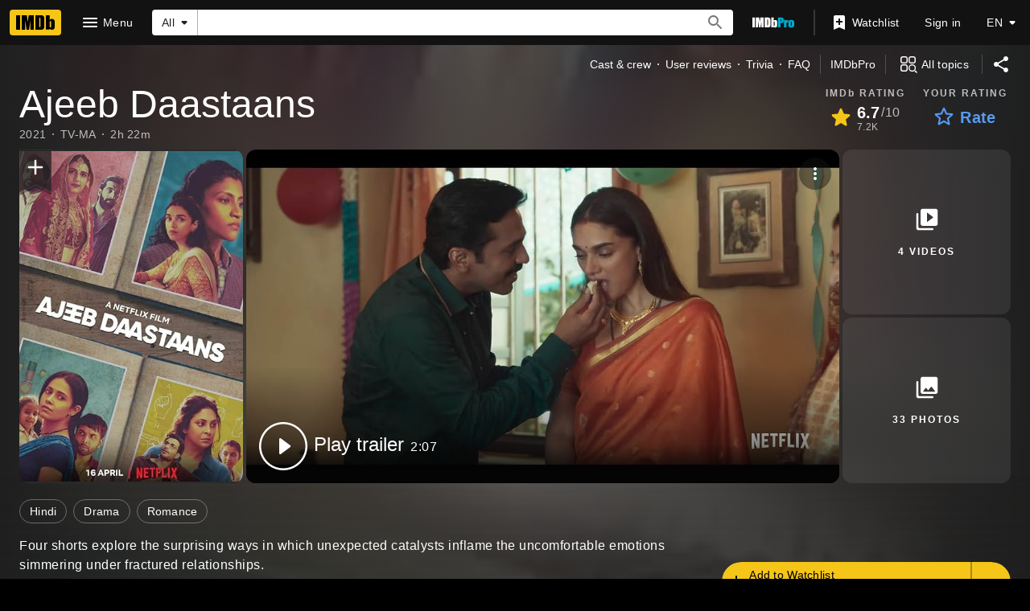

--- FILE ---
content_type: text/html; charset=UTF-8
request_url: https://www.imdb.com/title/tt14091818/
body_size: 2210
content:
<!DOCTYPE html>
<html lang="en">
<head>
    <meta charset="utf-8">
    <meta name="viewport" content="width=device-width, initial-scale=1">
    <title></title>
    <style>
        body {
            font-family: "Arial";
        }
    </style>
    <script type="text/javascript">
    window.awsWafCookieDomainList = [];
    window.gokuProps = {
"key":"AQIDAHjcYu/GjX+QlghicBgQ/7bFaQZ+m5FKCMDnO+vTbNg96AHqDSf7dyseAvxXfff+th73AAAAfjB8BgkqhkiG9w0BBwagbzBtAgEAMGgGCSqGSIb3DQEHATAeBglghkgBZQMEAS4wEQQMBbAhfC6rywEJSQLoAgEQgDvkSovwKw8drqzo35BraWInANBuiYC/Ydi42ZvWJEuM09r4GJbJcSPceJYTDcFO+WT1lARbyvQfSSoHfg==",
          "iv":"D5498gFPygAAAEHa",
          "context":"gBraKcuvpztMRq/3gSzvzWvyCx8fYQ0OM5dFwgyjI23F5xUsaFyAIF/ujNXR9l6AsOI5QsuvvsXnF1R0ElIPub3lOcap9tZPUWmnq+3y59or4iOtKYqgP2KZWY7xH8pAFR/6iqm6cS+xVemOjs3H7B1yJaSZicPC0evdmSukTzkVkPxfEZelt77h1hBFoeSaxY1CJpr8rq15JcQrlGzOOiSIZIHkuXsyEhHsMt1Pb9rCHF1Xm/[base64]/NQYzYKxOmlgTdqjWaDS9/aRze8YvYLIgKvN+Bkf3MAECBj8pcektTIe88tggqX6rDDMKYpKk1M6FTszirtZoD4dfXqIB0PxXDdaCLPTgu7ipXp9ElPu2mF/86ef4BpRGfTaaB5Vx5UCZ4dkgbgPFYzjJg0e004p8H2sBkEWXm8ytNAn6I2t8aythcSoj0+w=="
};
    </script>
    <script src="https://1c5c1ecf7303.a481e94e.us-east-2.token.awswaf.com/1c5c1ecf7303/e231f0619a5e/0319a8d4ae69/challenge.js"></script>
</head>
<body>
    <div id="challenge-container"></div>
    <script type="text/javascript">
        AwsWafIntegration.saveReferrer();
        AwsWafIntegration.checkForceRefresh().then((forceRefresh) => {
            if (forceRefresh) {
                AwsWafIntegration.forceRefreshToken().then(() => {
                    window.location.reload(true);
                });
            } else {
                AwsWafIntegration.getToken().then(() => {
                    window.location.reload(true);
                });
            }
        });
    </script>
    <noscript>
        <h1>JavaScript is disabled</h1>
        In order to continue, we need to verify that you're not a robot.
        This requires JavaScript. Enable JavaScript and then reload the page.
    </noscript>
</body>
</html>